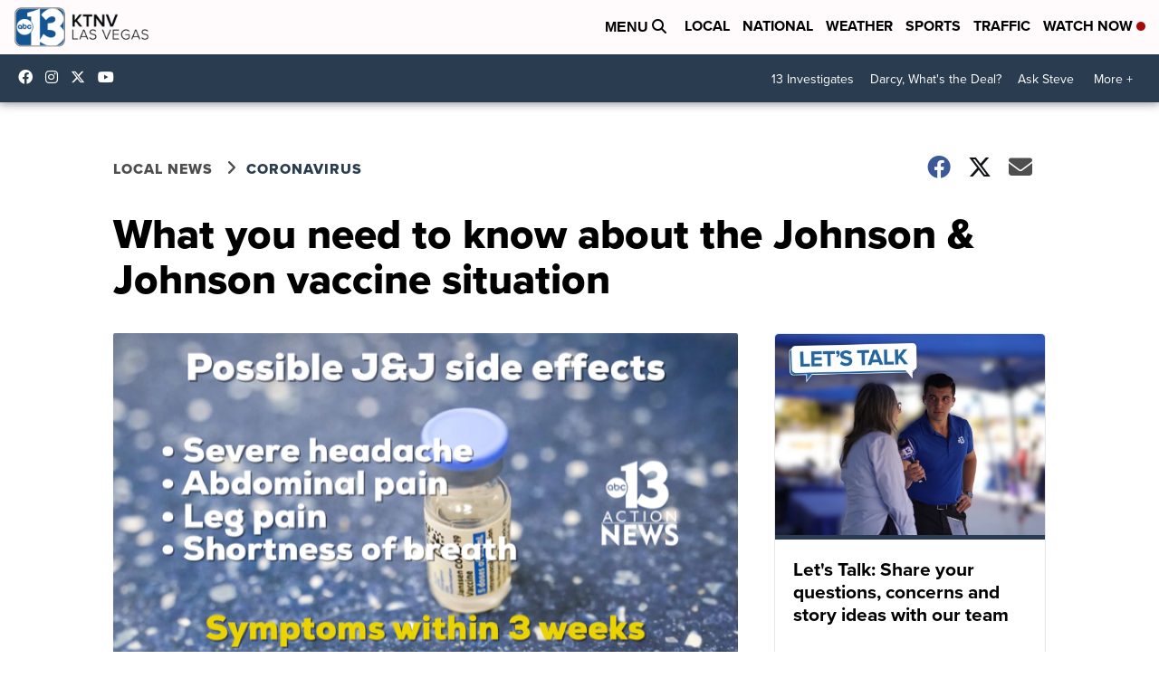

--- FILE ---
content_type: application/javascript; charset=utf-8
request_url: https://fundingchoicesmessages.google.com/f/AGSKWxWAsHAoQCbO3TRPBlkHx6EMSthxpnLE4kvY7SwHgA2YZC3PyECkPslioHZiE73d6tItyNtSefBAWCYqEQyIXOljgZrBA3gNGr8PC0Jr3i6lvvaoqaLxBl6kPkyvOMoiuisqon83DZZwOayjJBoQhErBIyurPUyXvAZWyQfObRzc1nlwW_9beV_Mr9Oy/_.468x60.?adzone=.adcenter./150x600_/468x60.
body_size: -1290
content:
window['11e2c9f2-90db-43c2-83a0-a6de7a7559cc'] = true;